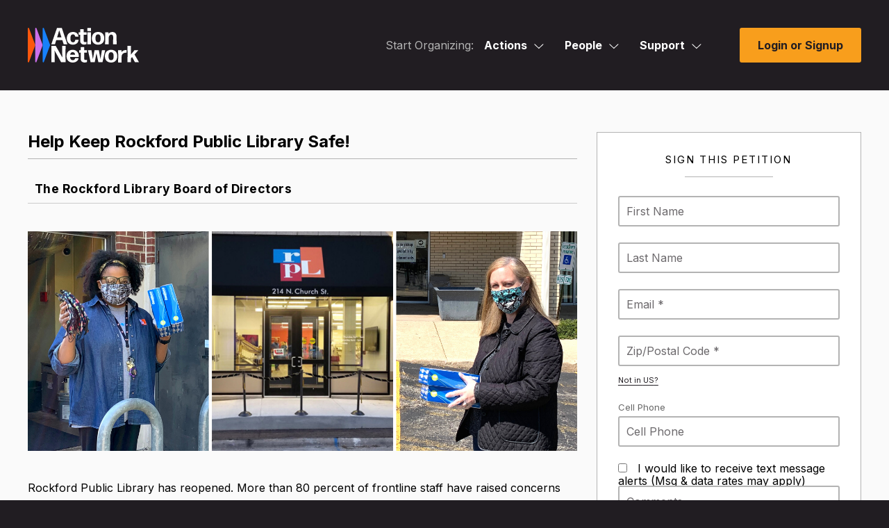

--- FILE ---
content_type: application/javascript
request_url: https://actionnetwork.org/includes/js/can-js-event-bridge.js?v=69
body_size: 1182
content:
/**
 * This class will be used to define different events that we can trigger from the can.js
 * code. This allows us to move logic out of canjs by listening for events instead of
 * having to hook into the existing callbacks.
 *
 * This needs to be included before can.js
 *
 * The idea is also to keep the event emission here so that there is a central location
 * for events that are emitted from canjs.
 *
 * The idea being it will make it faster to find and refactor code as move it out of can.js.
 * Add a new method for the event type, this prevents typos and allow us to redefine behavior here
 */
class CanJsEventBridge {
  static EVENT_PREFIX = 'canjs';
  static EVENT_NAMES = {
    /**
     * Triggered after we load the options for an email list on
     * targeting / query pages. and can.js does it's thing with the dom.
     * Contains the raw data sent by the list_select ajax endpoint.
     * If you need to do something with filters this is probably where you should
     * attach your event.
     */
    TARGETING_AJAX_LOADED: 'TARGETING_AJAX_LOADED',
    VALIDATION_DONE: 'VALIDATION_DONE',

    /**
     * This also occurs when the data is loaded, but is more specfically narrowed
     * to use cases where the developer wants to know that a user has switched "lists".
     * This was split out becuase in the future, this functionality might not be as tightly
     * coupled to the endpoint that returns the filter data.
     * This event is useful to update certain things like filter visibility based upon the new list.
     * The payload here is the new "__meta_data" object on the filters/list_select endpoint.
     * This payload currently contains:
     * {
     *   permalink: params[:list],
     *   is_personal_list: (params[:list] == "subscribers"),
     *   user_has_group_settings_permission: @can_user_manage_group || false,
     *   is_partner: @group&.campaigns_enabled? || false,
     *   cross_data_enabled: @cross_data_enabled || false,
     *   cross_data_opted_out: @cross_data_opted_out || false
     * }
     *
     * Ideally
     */
    LIST_META_DATA_CHANGED: 'LIST_META_DATA_CHANGED',
  }

  static log() {
    const DEBUG = window.location.href.includes('localhost'); // Set to true when localhost
    if (DEBUG) {
      console.log(...arguments);
    }
  }


  constructor() {
  }

  static EmitValidationDone(payload) {
    this.dispatchEvent(this.EVENT_NAMES.VALIDATION_DONE, payload);
  }

  /**
   * Emits the entire Ajax response for TargetingAjaxLoaded.   *
   * @param {*} payload Entire AJAX response from the list_select endpoint.
   */
  static EmitTargetingAjaxLoaded(payload) {
    this.dispatchEvent(this.EVENT_NAMES.TARGETING_AJAX_LOADED, payload);
  }

  // Specifically this comes from list_select endpoint, from the "__meta_data" object field.
  // currently: `{"permalink":"dsfdsfds","is_partner":false,"cross_data_enabled":false,"cross_data_opted_out":false}`
  static EmitListMetaDataChanged(payload) {
    if (!payload?.permalink) {
      console.error(`Invalid payload passed please ensure that you are passing the ['__meta_data']['data'] object from list_select as the payload`, payload)
      throw new Error(`Invalid payload passed please ensure that you are passing the ['__meta_data']['data'] object from list_select as the payload`, payload)
    }
    this.dispatchEvent(this.EVENT_NAMES.LIST_META_DATA_CHANGED, payload);
  }

  /** Use one of the options from EVENT_NAMES */
  static dispatchEvent(name, data) {
    if (!name) {
      console.warn('CanJsEventBridge: dispatchEvent called without name', name, data);
      return;
    }
    const event = new CustomEvent(`${this.EVENT_PREFIX}:${name}`, {
      bubbles: true,
      cancelable: true, // not really
      detail: data
    });
    this.log(`CanJsEventBridge Firing: ${event.name}`, event);
    window.dispatchEvent(event);
  }

  static addEventListener(name, callback) {
    window.addEventListener(`${this.EVENT_PREFIX}:${name}`, callback);
  }

  static removeEventListener(name, callback) {
    window.removeEventListener(`${this.EVENT_PREFIX}:${name}`, callback);
  }
}

// Export the class so it can be used in other modules
if (typeof module !== 'undefined' && module.exports) {
  module.exports = CanJsEventBridge;
}

window.CanJsEventBridge = CanJsEventBridge;